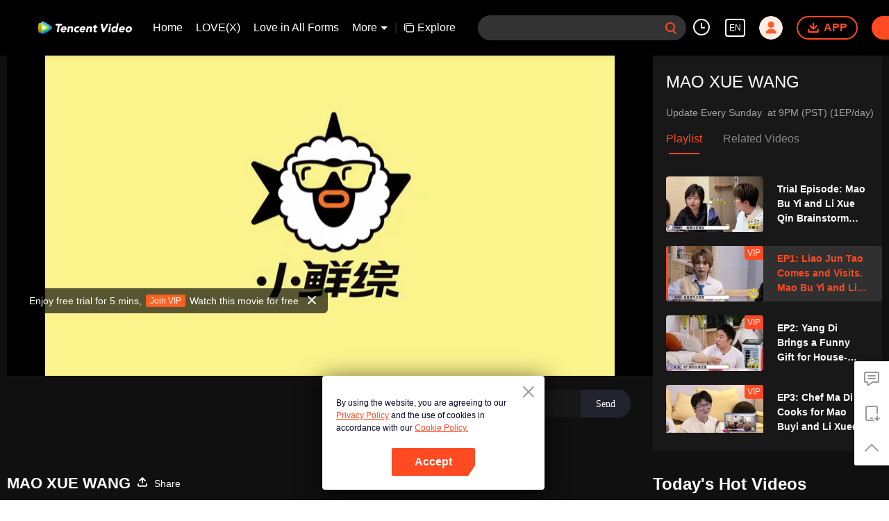

--- FILE ---
content_type: text/plain
request_url: https://otheve.beacon.qq.com/analytics/v2_upload?appkey=0WEB08V45S4VMCK7
body_size: -45
content:
{"result": 200, "srcGatewayIp": "3.145.82.155", "serverTime": "1769988301492", "msg": "success"}

--- FILE ---
content_type: text/plain
request_url: https://svibeacon.onezapp.com/analytics/v2_upload?appkey=0WEB0NVZHO4NLDPH
body_size: 96
content:
{"result": 200, "srcGatewayIp": "3.145.82.155", "serverTime": "1769988303512", "msg": "success"}

--- FILE ---
content_type: text/plain
request_url: https://otheve.beacon.qq.com/analytics/v2_upload?appkey=0WEB08V45S4VMCK7
body_size: -45
content:
{"result": 200, "srcGatewayIp": "3.145.82.155", "serverTime": "1769988301494", "msg": "success"}

--- FILE ---
content_type: text/plain
request_url: https://otheve.beacon.qq.com/analytics/v2_upload?appkey=0WEB0QEJW44KW5A5
body_size: -45
content:
{"result": 200, "srcGatewayIp": "3.145.82.155", "serverTime": "1769988317496", "msg": "success"}

--- FILE ---
content_type: text/plain; charset=UTF-8
request_url: https://securepubads.g.doubleclick.net/gampad/ads?pvsid=3887356127736794&correlator=983858806832089&eid=83321073%2C95340252%2C95340254&output=ldjh&gdfp_req=1&vrg=202601270101&ptt=17&impl=fifs&gdpr=0&iu_parts=21863911825%2Cweb-top-banner&enc_prev_ius=%2F0%2F1&prev_iu_szs=270x84&ifi=1&didk=1541782450&dids=play-banner-ad&adfs=2150232415&sfv=1-0-45&eri=1&sc=1&cookie_enabled=1&abxe=1&dt=1769988327707&lmt=1769988327&adxs=959&adys=80&biw=1280&bih=720&scr_x=0&scr_y=0&btvi=0&ucis=1&oid=2&u_his=2&u_h=720&u_w=1280&u_ah=720&u_aw=1280&u_cd=24&u_sd=1&dmc=1&bc=31&nvt=1&uas=1&url=https%3A%2F%2Fwetv.vip%2Fen%2Fplay%2Fgb5fbf6wx12pddi-MAO%2520XUE%2520WANG%2Fy0040s5fm40-EP1%253A%2520Liao%2520Jun%2520Tao%2520Comes%2520and%2520Visits.%2520Mao%2520Bu%2520Yi%2520and%2520Li%2520Xue%2520Qin%2520Talk%2520About%2520Lives%2520in%2520Beijing.&vis=1&psz=330x569&msz=270x0&fws=4&ohw=270&dlt=1769988294248&idt=31940&cust_params=vuid%3D%26cid%3D%26vid%3Dy0040s5fm40%26uid2%3D&adks=3396326031&frm=20&eoidce=1&pgls=CAk.
body_size: -803
content:
{"/21863911825/web-top-banner":["html",0,null,null,0,60,234,1,0,null,null,null,null,[["ID=76ea9d68828197d9:T=1769988327:RT=1769988327:S=ALNI_Mb3oilmsjIV1rHI9uN0VUePN0P6gQ",1803684327,"/","wetv.vip",1],["UID=000013028e1bf984:T=1769988327:RT=1769988327:S=ALNI_MaMLm7wYMKLWPNP1CWn2Rf5KYKDvQ",1803684327,"/","wetv.vip",2]],null,null,null,null,null,null,null,null,null,null,null,0,null,null,null,null,null,null,"AOrYGslXqzWxZnMwa10HhsoG5C0a","CJ7Nqay4uZIDFXETdgYdB4AlAQ",null,null,null,null,null,null,null,null,null,null,null,null,null,null,"1",null,null,null,null,null,null,null,null,null,null,null,"[base64]",null,null,null,null,null,null,[["ID=1afcf38ff8a28edd:T=1769988327:RT=1769988327:S=AA-AfjbcyUKOJNp8idRFIvEQfYVP",1785540327,"/","wetv.vip"]],null,null,null,null,null,["en","Advertisement","3rd party ad content","Continue reading"]]}



--- FILE ---
content_type: text/plain
request_url: https://otheve.beacon.qq.com/analytics/v2_upload?appkey=0WEB0QEJW44KW5A5
body_size: -45
content:
{"result": 200, "srcGatewayIp": "3.145.82.155", "serverTime": "1769988307193", "msg": "success"}

--- FILE ---
content_type: text/plain
request_url: https://otheve.beacon.qq.com/analytics/v2_upload?appkey=0WEB08V45S4VMCK7
body_size: -45
content:
{"result": 200, "srcGatewayIp": "3.145.82.155", "serverTime": "1769988301533", "msg": "success"}

--- FILE ---
content_type: text/plain
request_url: https://svibeacon.onezapp.com/analytics/v2_upload?appkey=0WEB0NVZHO4NLDPH
body_size: 96
content:
{"result": 200, "srcGatewayIp": "3.145.82.155", "serverTime": "1769988303451", "msg": "success"}

--- FILE ---
content_type: text/plain
request_url: https://otheve.beacon.qq.com/analytics/v2_upload?appkey=0WEB0QEJW44KW5A5
body_size: -45
content:
{"result": 200, "srcGatewayIp": "3.145.82.155", "serverTime": "1769988318314", "msg": "success"}

--- FILE ---
content_type: text/plain
request_url: https://otheve.beacon.qq.com/analytics/v2_upload?appkey=0WEB0QEJW44KW5A5
body_size: -45
content:
{"result": 200, "srcGatewayIp": "3.145.82.155", "serverTime": "1769988307072", "msg": "success"}

--- FILE ---
content_type: text/plain
request_url: https://otheve.beacon.qq.com/analytics/v2_upload?appkey=0WEB0QEJW44KW5A5
body_size: -45
content:
{"result": 200, "srcGatewayIp": "3.145.82.155", "serverTime": "1769988307196", "msg": "success"}

--- FILE ---
content_type: text/plain
request_url: https://otheve.beacon.qq.com/analytics/v2_upload?appkey=0WEB0QEJW44KW5A5
body_size: -45
content:
{"result": 200, "srcGatewayIp": "3.145.82.155", "serverTime": "1769988318394", "msg": "success"}

--- FILE ---
content_type: text/plain
request_url: https://otheve.beacon.qq.com/analytics/v2_upload?appkey=0WEB08V45S4VMCK7
body_size: -45
content:
{"result": 200, "srcGatewayIp": "3.145.82.155", "serverTime": "1769988307483", "msg": "success"}

--- FILE ---
content_type: text/plain
request_url: https://svibeacon.onezapp.com/analytics/v2_upload?appkey=0DOU0M38AT4C4UVD
body_size: 96
content:
{"result": 200, "srcGatewayIp": "3.145.82.155", "serverTime": "1769988307186", "msg": "success"}

--- FILE ---
content_type: text/plain
request_url: https://otheve.beacon.qq.com/analytics/v2_upload?appkey=0WEB0QEJW44KW5A5
body_size: -45
content:
{"result": 200, "srcGatewayIp": "3.145.82.155", "serverTime": "1769988309355", "msg": "success"}

--- FILE ---
content_type: text/plain
request_url: https://svibeacon.onezapp.com/analytics/v2_upload?appkey=0DOU0M38AT4C4UVD
body_size: 96
content:
{"result": 200, "srcGatewayIp": "3.145.82.155", "serverTime": "1769988307168", "msg": "success"}

--- FILE ---
content_type: application/javascript; charset=utf-8
request_url: https://play.wetv.vip/getvinfo?charge=0&otype=json&defnpayver=0&spau=1&spaudio=1&spwm=1&sphls=1&host=wetv.vip&refer=wetv.vip&ehost=https%3A%2F%2Fwetv.vip%2Fen%2Fplay%2Fgb5fbf6wx12pddi-MAO%2520XUE%2520WANG%2Fy0040s5fm40-EP1%253A%2520Liao%2520Jun%2520Tao%2520Comes%2520and%2520Visits.%2520Mao%2520Bu%2520Yi%2520and%2520Li%2520Xue%2520Qin%2520Talk%2520About%2520Lives%2520in%2520Beijing.&sphttps=1&encryptVer=9.2&cKey=CiHQEa4D_I61P81Orq2-LnCjnt9oGcr0cPTQuy0dzEul_f4uOmcjTHhOR8Gh77I5PRAG0BkLlmrzCp7VHCeQghpn7L-B5s2BkbvjfzXFrHfRZfmPxI3T8dnPgL9p54CRgF-Mifwf48EOFjOj-NmZhE-NjjawCzIHH6ORd8JBnDgsk_VKYDnwTGrhuLoxaemxuyx9-KN7KuuWUYWksGXkUJYnQqXKgvocvCDoQBrB3Ba0lGPW87uDrDf-qwrUrBzB0JOQT7PZ6YNh7nenp_pw7fwpyCqVPRWxl4DvtUJ5HPVFK8nSz4z05Mma37v6_IsdOZw3kLM185zkM5y9kdohlahO1oq7JecDPuC0JbgW1om4tUcSYW4ji6IIFi0UxEMnE-N3aKdHfbo70YMs9OYogpb4DqObupy74QLO1YZ2j99bjZCZAkqQ0vHy4336t-lEJbzp93KfI8gFFlwy9jmbzUZKoayL4lEQS9fuG9iqZobpb6Thys25BNl-TTrQHCvMsQ9_cOvYAkUCqWgF8crqAQxqbu8&clip=4&guid=7fcc1f2d0db6004cc94ff6d3c5a2a946&flowid=31835c81f0656ca6e2d1e772ad6da668&platform=4830201&sdtfrom=1002&appVer=2.8.40&unid=&auth_from=&auth_ext=&vid=y0040s5fm40&defn=&fhdswitch=0&dtype=3&spsrt=2&tm=1769988303&lang_code=1491988&logintoken=&qimei=&spcaptiontype=1&cmd=2&country_code=153560&cid=gb5fbf6wx12pddi&drm=0&multidrm=0&callback=getinfo_callback_801256
body_size: 4097
content:
getinfo_callback_801256({"dltype":3,"em":0,"exem":0,"fl":{"cnt":5,"fi":[{"sl":0,"id":321007,"name":"ld","lmt":0,"sb":0,"cname":"144P","br":0,"profile":4,"drm":0,"type":0,"video":1,"audio":1,"fs":27774614,"super":0,"hdr10enh":0,"sname":"ld","resolution":"144P","recommend":0,"vfps":0,"tvmsr_v2":0,"tvmsr_reason_code":4,"tvmsrlmt":0},{"sl":0,"id":321001,"name":"sd","lmt":0,"sb":0,"cname":"360P","br":0,"profile":4,"drm":0,"type":0,"video":1,"audio":1,"fs":55248960,"super":0,"hdr10enh":0,"sname":"sd","resolution":"360P","recommend":0,"vfps":0,"tvmsr_v2":0,"tvmsr_reason_code":4,"tvmsrlmt":0},{"sl":1,"id":321002,"name":"hd","lmt":0,"sb":0,"cname":"480P","br":66,"profile":4,"drm":0,"type":0,"video":1,"audio":1,"fs":121143224,"super":0,"hdr10enh":0,"sname":"hd","resolution":"480P","recommend":0,"vfps":0,"tvmsr_v2":1,"tvmsr_reason_code":0,"tvmsrlmt":0},{"sl":0,"id":321003,"name":"shd","lmt":0,"sb":0,"cname":"720P","br":0,"profile":4,"drm":0,"type":0,"video":1,"audio":1,"fs":194791410,"super":0,"hdr10enh":0,"sname":"shd","resolution":"720P","recommend":0,"vfps":0,"tvmsr_v2":1,"tvmsr_reason_code":0,"tvmsrlmt":1},{"sl":0,"id":321004,"name":"fhd","lmt":1,"sb":0,"cname":"1080P","br":0,"profile":4,"drm":0,"type":0,"video":1,"audio":1,"fs":358062871,"super":0,"hdr10enh":0,"sname":"fhd","resolution":"1080P","recommend":0,"vfps":0,"tvmsr_v2":0,"tvmsr_reason_code":4,"tvmsrlmt":0}],"strategyparam":{"maxbitrate":0,"bandwidthlevel":0}},"fp2p":1,"hs":0,"ls":0,"ip":"3.145.82.155","preview":300,"s":"o","sfl":{"cnt":0},"tm":1769988308,"vl":{"cnt":1,"vi":[{"drm":0,"ch":2,"lnk":"y0040s5fm40","ct":21600,"keyid":"y0040s5fm40.321002","st":8,"pl":[{"cnt":3,"pd":[{"cd":10,"h":45,"w":80,"r":10,"c":10,"fmt":321002,"fn":"q1","url":"http://video-caps.wetvinfo.com/0/"},{"cd":10,"h":90,"w":160,"r":5,"c":5,"fmt":321002,"fn":"q2","url":"http://video-caps.wetvinfo.com/0/"},{"cd":10,"h":135,"w":240,"r":5,"c":5,"fmt":321002,"fn":"q3","url":"http://video-caps.wetvinfo.com/0/"}]}],"logo":0,"ul":{"ui":[{"url":"https://cffaws.wetvinfo.com/svp_50125/[base64]/","vt":2657,"hls":{"pname":"gzc_1000117_0b53aaaasaaanaae2a3755q42agdbegqadca.f321002.ts.m3u8","pt":"gzc_1000117_0b53aaaasaaanaae2a3755q42agdbegqadca.f321002.ts.m3u8?ver=4","et":300}},{"url":"https://apd-vlive.apdcdn.tc.qq.com/wetvdefaultts.tc.qq.com/uwMRJfz-r5jAYaQXGdGnDNa47wxmj-p1Os_O5t_4amE/B_8uylBi78GjFc59hQpcYJMg8FVHgdu8JGd0ZSN8LfES6CHdAyv-TUa12fp8oXQq-KUrTyAb1zbT9I-TovDjV1Gb6-OkbkXNcXLmosL0x_i4H8gwocrCpGzEwg7TFErxh0Z-jlorPM3bmaNPwwQ0wibA/svp_50125/[base64]/","vt":2816,"hls":{"pname":"gzc_1000117_0b53aaaasaaanaae2a3755q42agdbegqadca.f321002.ts.m3u8","pt":"gzc_1000117_0b53aaaasaaanaae2a3755q42agdbegqadca.f321002.ts.m3u8?ver=4","et":300}}]},"wl":{"wi":[{"id":46,"x":25,"y":25,"w":145,"h":47,"a":100,"md5":"e2735c643c9d76ee04efbea555d2950b","url":"http://puui.qpic.cn/vupload/0/20190213_1550044111386_8kwy2pusxod.png/0","surl":"http://puui.qpic.cn/vupload/0/20190213_1550044111386_8kwy2pusxod.png/0","rw":486}]},"ai":{"name":"Chinese [Original Audio]","sname":"ZH-CN","track":"ZH-CN"},"freeul":0,"td":"1777.00","type":0,"vid":"y0040s5fm40","videotype":1293,"fc":0,"fmd5":"0ab7039238dcd2be2065b1898c335338","fn":"gzc_1000117_0b53aaaasaaanaae2a3755q42agdbegqadca.f321002.ts","fps":"25.00","fs":121143224,"fst":5,"vr":0,"vst":2,"vh":486,"vw":864,"wh":1.7777778,"tie":0,"hevc":0,"iflag":0,"uptime":0,"fvideo":0,"cached":0,"fvpint":0,"swhdcp":0,"sshot":0,"mshot":0,"head":0,"tail":0,"headbegin":0,"tailend":0,"mst":0,"ti":"EP1: Liao Jun Tao Comes and Visits. Mao Bu Yi and Li Xue Qin Talk About Lives in Beijing.","etime":21600,"ht":"0;0","dsb":0,"br":66,"share":1,"encryption":"8265898"}]},"login":0})

--- FILE ---
content_type: text/plain
request_url: https://svibeacon.onezapp.com/analytics/v2_upload?appkey=0DOU0M38AT4C4UVD
body_size: 96
content:
{"result": 200, "srcGatewayIp": "3.145.82.155", "serverTime": "1769988318307", "msg": "success"}

--- FILE ---
content_type: application/x-javascript; charset=utf-8
request_url: https://hwvip.wetv.vip/fcgi-bin/hw_comm_cgi?vappid=50560306&vsecret=f6b675fbb1ec757c3e4486954a06c21299b9ddaedb230ad6&name=spp_paytips&otype=xjson&cmd=24922&plat=2&cid=gb5fbf6wx12pddi&vid=y0040s5fm40&guid=b5d61bb340184058b745209764ea7d82&player_platform=4830201&appid=1200004&country_code=153560&language_code=1491988
body_size: -261
content:
{"ret":0,"msg":"","text":"Enjoy free trial for 5 mins, \u003cbutton\u003eJoin VIP\u003c/button\u003e Watch this movie for free","action":"open_vip","short_url":"https://vurl.wetv.vip/e6sFZrKw","payState":0,"tryTime":1}